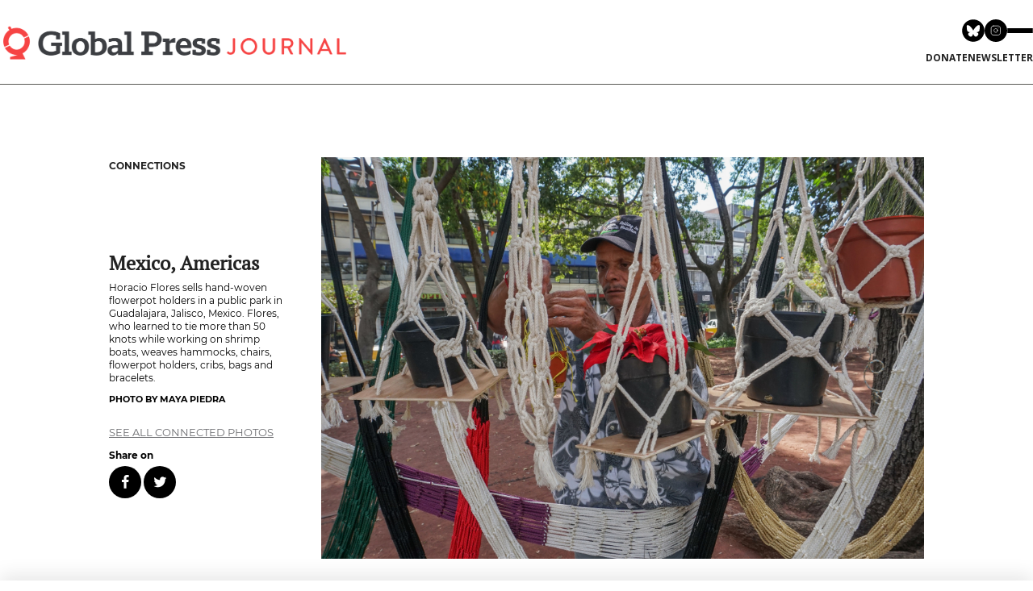

--- FILE ---
content_type: application/javascript
request_url: https://globalpressjournal.com/wp-content/themes/globalpressjournal2021/library/js/custom-story.js?ver=1698263694
body_size: -115
content:
var isScrollingTimout;
let footer = document.querySelector('.gpj-custom-story-credits-footer');
// var scrollTop = window.pageYOffset || (document.documentElement || document.body.parentNode || document.body).scrollTop

// footer.classList.add('credits-footer-hide')

// on load
window.addEventListener('load', function() {
    window.addEventListener('scroll', function ( event ) {
        window.clearTimeout( isScrollingTimout );
        footer.classList.add('credits-footer-hide')

        isScrollingTimout = setTimeout(() => {
            footer.classList.remove('credits-footer-hide')
        }, 1000);

    }, false);
});


--- FILE ---
content_type: application/javascript
request_url: https://globalpressjournal.com/wp-content/plugins/gravity-forms-placeholders/gf.placeholders.js?ver=1.0
body_size: 176
content:
(function($){

var gf_placeholder = function() {

	$('.gform_wrapper .gplaceholder')
		.find('input, textarea').filter(function(i){
			var $field = $(this);
			
			if (this.nodeName == 'INPUT') {
				var type = this.type;
				return !(type == 'hidden' || type == 'file' || type == 'radio' || type == 'checkbox');
			}

			return true;
		})
		.each(function(){
			var $field = $(this);

			var id = this.id;
			var $labels = $('label[for=' + id + ']').hide();
			var label = $labels.last().text();

			if (label.length > 0 && label[ label.length-1 ] == '*') {
				label = label.substring(0, label.length-1) + ' *';
			}

			$field[0].setAttribute('placeholder', label);
		});

	var support = (!('placeholder' in document.createElement('input'))); // borrowed from Modernizr.com
	if ( support && jquery_placeholder_url )
		$.ajax({
			cache: true,
			dataType: 'script',
			url: jquery_placeholder_url,
			success: function() {
				$('input[placeholder], textarea[placeholder]').placeholder({
					blankSubmit: true
				});
			},
			type: 'get'
		});
};

$(document).ready(function(){
	gf_placeholder();
	$(document).bind('gform_page_loaded', gf_placeholder);
});

})(jQuery);
